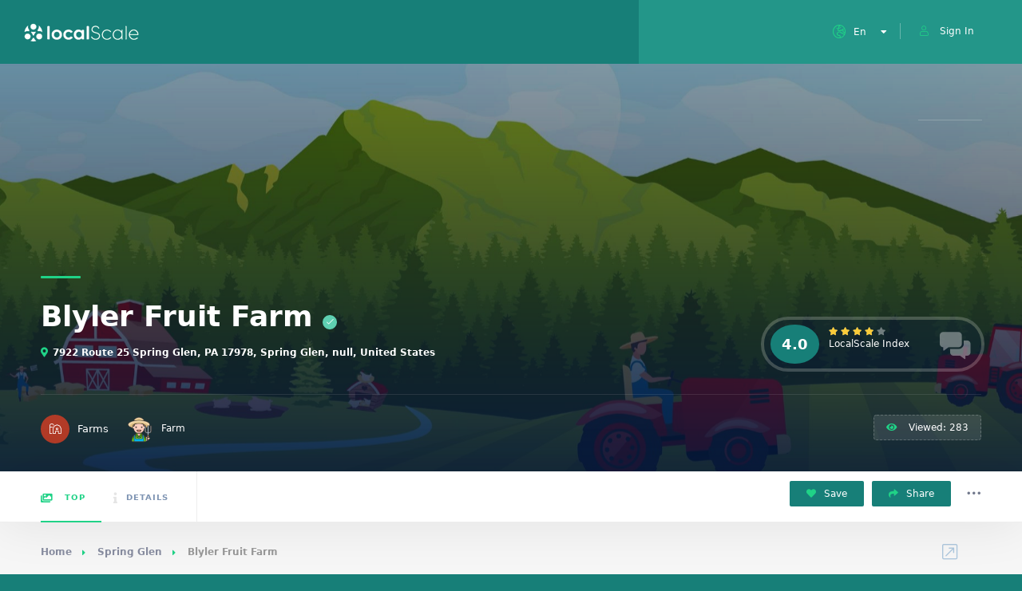

--- FILE ---
content_type: text/html;charset=UTF-8
request_url: https://localscale.org/listing/farm.jsp?uid=72eedbba-13d4-4db5-beba-4583e69d01d4
body_size: 6076
content:







<!DOCTYPE HTML>
<html lang="en">
    <head>
        <title>Blyler Fruit Farm | LocalScale</title>
        <script async src="https://www.googletagmanager.com/gtag/js?id=UA-167993385-1"></script>
<script>
  window.dataLayer = window.dataLayer || [];
  function gtag(){dataLayer.push(arguments);}
  gtag('js', new Date());
  gtag('config', 'UA-167993385-1');
</script>
<meta charset="UTF-8">
<meta name="viewport" content="width=device-width, initial-scale=1.0, minimum-scale=1.0, maximum-scale=1.0, user-scalable=no">
<meta name="robots" content="index, follow"/>
<!--=============== css  ===============-->
<link type="text/css" rel="stylesheet" href="/css/reset.css">
<link type="text/css" rel="stylesheet" href="/css/plugins.css">
<link type="text/css" rel="stylesheet" href="/css/style.css">
<link type="text/css" rel="stylesheet" href="/css/color.css">
<link type="text/css" rel="stylesheet" href="/css/pageMessage.css" />
<script src="/js/jquery.min.js"></script>
<!--=============== favicons ===============-->
<link rel="shortcut icon" href="/images/favicon.ico">

        <meta name="keywords" content="Farm"/>
        <meta name="description" content="Farm"/>
        <meta property="og:site_name" content="LocalScale.org" />
        <meta property="fb:page_id" content="108165379246631" />
        <meta property="fb:pages" content="108165379246631" />
        <meta property="og:type" content="article" />
        <meta property="og:title" content="Blyler Fruit Farm" />
        <meta property="og:description" content="Farm" />
        <meta property="og:url" content="https://localscale.org/listing/lb.jsp?uid=72eedbba-13d4-4db5-beba-4583e69d01d4" />
        <meta property="og:image" content="https://localscale.s3-us-west-2.amazonaws.com/farm_default.jpg" />
    </head>
    <body>
        <!--loader-->
        <div class="loader-wrap">
            <div class="loader-inner">
                <div class="loader-inner-cirle"></div>
            </div>
        </div>
        <!--loader end-->
        <!-- main start  -->
        <div id="main">
            <!-- header -->
            
           

<!-- header -->
            <header class="main-header">
                <!-- logo-->
                <a href="/" class="logo-holder"><img class="logobanner" alt=""></a>
                <!-- logo end-->
                <!-- header opt -->
                
                <div onclick="location.href='/login.jsp';" class="show-reg-form  avatar-img" data-srcav="images/avatar/3.jpg"><i class="fal fa-user"></i>Sign In</div>
                
                <!-- header opt end-->
                <!-- lang-wrap-->
                <div class="lang-wrap">
                    <div class="show-lang"><span><i class="fal fa-globe-europe"></i><strong>En</strong></span><i class="fa fa-caret-down arrlan"></i></div>
                    <ul class="lang-tooltip lang-action no-list-style">
                        <li><a href="#" class="current-lan" data-lantext="En">ENGLISH</a></li>
                        <li><a href="#" data-lantext="Fr">FRANCAIS</a></li>
                        <li><a href="#" data-lantext="Es">ESPANOL</a></li>
                        <!--<li><a href="#" data-lantext="De">DEUTSCH</a></li>-->
                    </ul>
                </div>
                <!-- lang-wrap end-->
                <!-- nav-button-wrap-->
                <div class="nav-button-wrap color-bg">
                    <div class="nav-button">
                        <span></span><span></span><span></span>
                    </div>
                </div>
                <!-- nav-button-wrap end-->
            </header>
            <!-- header end-->
            <div id="feedbackmessage" style="display:hidden;">
    <div id="statusmessagecontainter" class="popup_shadow">
        <div class="status-message">
            <div id="statusmessagecontent2" class="alert status-message-content" role="alert" style="vertical-align: middle;">
                <img src="/images/loader.gif" width="30" style="margin:5px;"/><span id="statusmessagecontent" style="font-family: 'Roboto';font-size:18px;margin-left:24px;color: #177F78;vertical-align: middle;"></span>
            </div>
        </div>
    </div>
</div>
           
            <!-- header end-->
            <!-- wrapper-->
            <div id="wrapper">
                <!-- content-->
                <div class="content">
                    <section class="listing-hero-section hidden-section" data-scrollax-parent="true" id="sec1">
                        <div class="bg-parallax-wrap">
                            <!--ms-container-->
                            <div class="slideshow-container" data-scrollax="properties: { translateY: '300px' }" >
                                <div class="swiper-container">
                                    <div class="swiper-wrapper">
                                        <!--ms_item-->
                                        <div class="swiper-slide">
                                            <div class="ms-item_fs fl-wrap full-height">
                                                <div class="bg" data-bg="https://localscale.s3-us-west-2.amazonaws.com/farm_default.jpg"></div>
                                                <div class="overlay"></div>
                                            </div>
                                        </div>
                                        <!--ms_item end-->
                                        <!--ms_item-->
                                        
                                        <!--ms_item end-->
                                    </div>
                                </div>
                            </div>
                            <!--ms-container end-->
                            <div class="overlay"></div>
                        </div>
                        <div class="slide-progress-wrap">
                            <div class="slide-progress"></div>
                        </div>
                        <div class="container">
                            <div class="list-single-header-item  fl-wrap">
                                    <div class="row">
                                        <div class="col-md-9">
                                            
                                        </div>
                                        
                                </div>
                            </div>

                            <div class="list-single-header-item  fl-wrap">
                                <div class="row">
                                    <div class="col-md-9">
                                        <h1>Blyler Fruit Farm<span class="verified-badge"><i class="fal fa-check"></i></span></h1>
                                        <div class="geodir-category-location fl-wrap"><a href="#"><i class="fas fa-map-marker-alt"></i>7922 Route 25 Spring Glen, PA 17978, Spring Glen, null, United States</a> </div>
                                    </div>
                                    <div class="col-md-3">
                                        <a class="fl-wrap list-single-header-column custom-scroll-link " href="#sec6">
                                            <div class="listing-rating-count-wrap single-list-count">
                                                <div class="review-score">4.0</div>
                                                <div class="listing-rating card-popup-rainingvis" data-starrating2="4.0"></div>
                                                <br>                                                
                                                <div class="reviews-count">LocalScale Index</div>
                                            </div>
                                        </a>
                                    </div>
                                </div>
                            </div>
                            <div class="list-single-header_bottom fl-wrap">
                                <a class="listing-item-category-wrap" href="#">
                                    <div class="listing-item-category  blue-bg"><i class="fal fa-farm"></i></div>
                                    <span>Farms</span>
                                </a>
                                <div class="list-single-author"> <a href="#"><span class="author_avatar"> <img src="https://localscale.org/images/farmer.png"/>  </span>Farm</a>&nbsp;&nbsp;&nbsp;&nbsp;</div>

                                
                                
                                <div class="list-single-stats">
                                    <ul class="no-list-style">
                                        <li><span class="viewed-counter"><i class="fas fa-eye"></i> Viewed:  283 </span></li>
                                        
                                    </ul>
                                </div>
                            </div>
                        </div>
                    </section>
                    <!-- scroll-nav-wrapper--> 
                    <div class="scroll-nav-wrapper fl-wrap">
                        <div class="container">
                            <nav class="scroll-nav scroll-init">
                                <ul class="no-list-style">
                                    <li><a class="act-scrlink" href="#sec1"><i class="fal fa-images"></i> Top</a></li>
                                    
                                    <li><a href="#sec3"><i class="fal fa-info"></i>Details</a></li>
                                    
                                </ul>
                            </nav>
                            
                            <div class="scroll-nav-wrapper-opt">
                                <a href="#" class="scroll-nav-wrapper-opt-btn"> <i class="fas fa-heart"></i> Save </a>
                                <a href="#" class="scroll-nav-wrapper-opt-btn showshare"> <i class="fas fa-share"></i> Share </a>
                                <div class="share-holder hid-share">
                                    <div class="share-container  isShare"></div>
                                </div>
                                <div class="show-more-snopt"><i class="fal fa-ellipsis-h"></i></div>
                                <div class="show-more-snopt-tooltip">
                                    <a href="#"> <i class="fas fa-comment-alt"></i> Write a review</a>
                                    <a href="#"> <i class="fas fa-flag-alt"></i> Report </a>
                                </div>
                            </div>
                        </div>
                    </div>
                    <!-- scroll-nav-wrapper end--> 
                    <section class="gray-bg no-top-padding">
                        <div class="container">
                            <div class="breadcrumbs inline-breadcrumbs fl-wrap">
                                <a href="#">Home</a><a href="#">Spring Glen</a><span>Blyler Fruit Farm</span>
                            </div>
                            <div class="clearfix"></div>
                            <div class="row">
                                <!-- list-single-main-wrapper-col -->
                                <div class="col-md-8">
                                    <!-- list-single-main-wrapper -->
                                    <div class="list-single-main-wrapper fl-wrap">
                                    
                                    <!-- list-single-main-item-->
                                    
                                        <!-- list-single-main-item end -->          
                                        <!-- list-single-facts -->                               
                                        
                                        <!-- list-single-facts end -->                                                                     
                                        <!-- list-single-main-item --> 
                                        <div class="list-single-main-item fl-wrap block_box" id="sec3">
                                            <div class="list-single-main-item-title">
                                                <h3>Description</h3>
                                            </div>
                                            <div class="list-single-main-item_content fl-wrap">
                                                <p style="font-size: 16px;">The Blyler Fruit Farm has apples available almost year round. We currently grow and carry 13 varieties of apples. We also carry a variety of other fruits and vegetables, including peaches, nectarines, apricots, strawberries, plums, pears, cherries, sugar peas, pumpkins, turnips, and more. Come try some of our products that are made with our produce: Apple Butter, Applesauce, Dried Apple Snitz (sweet for pies; tart for snacking), Fresh Apple Cider, Frozen Apple Cider, Full Strength Apple Cider Vinegar, Pear Cider</p>
                                                <a href="https://www.blylerfruitfarm.com" class="btn color2-bg float-btn">Visit Website<i class="fal fa-chevron-right"></i></a>
                                            </div>
                                            <div id="props" class="list-single-main-item_content fl-wrap" style="display: block;position: relative;top: -150px;visibility: hidden;"></div>
                                        </div>
                                        <!-- list-single-main-item end -->
                                        
                                        <!-- listing-item-container -->
                                        <div class="listing-item-container init-grid-items fl-wrap nocolumn-lic">
                                            <!-- listing-item  -->
                                            
                                        </div>

                                        <!-- list-single-main-item --> 
                                        
                                        <!-- list-single-main-item end -->                                    
                                        <!-- list-single-main-item-->   
                                        
                                        <!-- list-single-main-item end -->                                    
                                    </div>
                                </div>
                                <!-- list-single-main-wrapper-col end -->
                                <!-- list-single-sidebar -->
                                <div class="col-md-4">
                                <!--box-widget-item -->
                                    <div class="box-widget-item fl-wrap block_box">
                                        <div class="box-widget-item-header">
                                            <h3>Location / Contacts  </h3>
                                        </div>
                                        <div class="box-widget">
                                            <div class="map-container">
                                                <div id="singleMap" data-latitude="40.6033209" data-longitude="-76.6783584" data-mapTitle="Our Location"></div>
                                            </div>
                                            <div class="box-widget-content bwc-nopad">
                                                <div class="list-author-widget-contacts list-item-widget-contacts bwc-padside">
                                                    <ul class="no-list-style">
                                                        <li><span><i class="fal fa-map-marker"></i> Address :</span> <a href="#">7922 Route 25 Spring Glen, PA 17978, Spring Glen</a></li>
                                                        
                                                        <li><span><i class="fal fa-browser"></i> Website :</span> <a href="https://www.blylerfruitfarm.com">https://www.blylerfruitfarm.com</a></li>
                                                    </ul>
                                                </div>
                                                <div class="list-widget-social bottom-bcw-box  fl-wrap">
                                                    <ul class="no-list-style">
                                                        
                                                        
                                                        
                                                    </ul>
                                                    <div class="bottom-bcw-box_link"><a href="#" class="show-single-contactform tolt" data-microtip-position="top" data-tooltip="Write Message"><i class="fal fa-envelope"></i></a></div>
                                                </div>
                                            </div>
                                        </div>
                                    </div>
                                    <!--box-widget-item end -->
                                    <!--box-widget-item -->
                                    
                                    <!--box-widget-item end -->                                    
                                    <!--box-widget-item -->
                                    
                                    <!--box-widget-item end -->
                                    <!--box-widget-item -->
                                    
                                    <!--box-widget-item end -->     
                                    <!--box-widget-item -->
                                    
                                    <div class="box-widget-item fl-wrap block_box">
                                        <div class="box-widget-item-header">
                                            <h3>Similar Farms :</h3>
                                        </div>
                                        <div class="box-widget  fl-wrap">
                                            <div class="box-widget-content">
                                                <!--widget-posts-->
                                                <div class="widget-posts  fl-wrap">
                                                    <ul class="no-list-style">
                                                        
                                                        <li>
                                                            <div class="widget-posts-img"><a href="/listing/farm.jsp?uid=cd9298d6-8a54-4258-a2bf-705a27566398"><img src="https://localscale.s3-us-west-2.amazonaws.com/farm_default.jpg" style="height:60px;"></a>
                                                            </div>
                                                            <div class="widget-posts-descr">
                                                                <h4><a href="/listing/farm.jsp?uid=cd9298d6-8a54-4258-a2bf-705a27566398"> 10 Acre Woods</a></h4>
                                                                <div class="geodir-category-location fl-wrap"><a href="#"><i class="fas fa-map-marker-alt"></i> </a></div>
                                                                <div class="widget-posts-descr-link"><a href="/listing/farm.jsp?uid=cd9298d6-8a54-4258-a2bf-705a27566398" >Farm </a></div>
                                                                <div class="widget-posts-descr-score">5.0</div>
                                                            </div>
                                                        </li>
                                                        
                                                        <li>
                                                            <div class="widget-posts-img"><a href="/listing/farm.jsp?uid=602e68b1-6ef5-4176-9e7e-5ea5cd050fe3"><img src="https://localscale.s3-us-west-2.amazonaws.com/farm_default.jpg" style="height:60px;"></a>
                                                            </div>
                                                            <div class="widget-posts-descr">
                                                                <h4><a href="/listing/farm.jsp?uid=602e68b1-6ef5-4176-9e7e-5ea5cd050fe3"> 100% grass fed organic beef</a></h4>
                                                                <div class="geodir-category-location fl-wrap"><a href="#"><i class="fas fa-map-marker-alt"></i> </a></div>
                                                                <div class="widget-posts-descr-link"><a href="/listing/farm.jsp?uid=602e68b1-6ef5-4176-9e7e-5ea5cd050fe3" >Farm </a></div>
                                                                <div class="widget-posts-descr-score">5.0</div>
                                                            </div>
                                                        </li>
                                                        
                                                        <li>
                                                            <div class="widget-posts-img"><a href="/listing/farm.jsp?uid=24b618e7-ef75-455b-bc31-ed64d8e1afae"><img src="https://localscale.s3-us-west-2.amazonaws.com/farm_default.jpg" style="height:60px;"></a>
                                                            </div>
                                                            <div class="widget-posts-descr">
                                                                <h4><a href="/listing/farm.jsp?uid=24b618e7-ef75-455b-bc31-ed64d8e1afae"> 100-Acre Wood Organic Farm</a></h4>
                                                                <div class="geodir-category-location fl-wrap"><a href="#"><i class="fas fa-map-marker-alt"></i> Hubbard Lake</a></div>
                                                                <div class="widget-posts-descr-link"><a href="/listing/farm.jsp?uid=24b618e7-ef75-455b-bc31-ed64d8e1afae" >Farm </a></div>
                                                                <div class="widget-posts-descr-score">5.0</div>
                                                            </div>
                                                        </li>
                                                        
                                                        <li>
                                                            <div class="widget-posts-img"><a href="/listing/farm.jsp?uid=b2a84722-3ae6-44c7-8be6-01f81a212b2a"><img src="https://www.1000stonefarm.com/wp-content/uploads/2016/03/1000sf-banner4.jpg" style="height:60px;"></a>
                                                            </div>
                                                            <div class="widget-posts-descr">
                                                                <h4><a href="/listing/farm.jsp?uid=b2a84722-3ae6-44c7-8be6-01f81a212b2a"> 1000 Stone Farm</a></h4>
                                                                <div class="geodir-category-location fl-wrap"><a href="#"><i class="fas fa-map-marker-alt"></i> Brookfield</a></div>
                                                                <div class="widget-posts-descr-link"><a href="/listing/farm.jsp?uid=b2a84722-3ae6-44c7-8be6-01f81a212b2a" >Organic Farm </a></div>
                                                                <div class="widget-posts-descr-score">5.0</div>
                                                            </div>
                                                        </li>
                                                        
                                                    </ul>
                                                </div>
                                                <!-- widget-posts end-->
                                            </div>
                                        </div>
                                    </div>
                                    
                                    <!--box-widget-item end -->      
                                    <!--box-widget-item -->
                                    
                                    <!--box-widget-item end -->       
                                </div>
                                <!-- list-single-sidebar end -->                                
                            </div>
                        </div>
                    </section>
                    <div class="limit-box fl-wrap"></div>
                </div>
                <!--content end-->
            </div>
            <!-- wrapper end-->
            <!--footer -->
            <footer class="main-footer fl-wrap">
                
<!-- footer-header-->
    <div class="footer-header fl-wrap grad ient-dark">
        <div class="container">
            <div class="row">
                <div class="col-md-5">
                    <div  class="subscribe-header">
                        <h3>Subscribe For a <span>Newsletter</span></h3>
                        <p>Want to be notified about what's new ?  Just sign up.</p>
                    </div>
                </div>
                <div class="col-md-7">
                    <div class="subscribe-widget">
                        <div class="subcribe-form">
                            <form id="subscribe">
                                <input class="enteremail fl-wrap" name="email" id="subscribe-email" placeholder="Enter Your Email" spellcheck="false" type="text">
                                <button type="submit" id="subscribe-button" class="subscribe-button"><i class="fal fa-envelope"></i></button>
                                <label for="subscribe-email" class="subscribe-message"></label>
                            </form>
                        </div>
                    </div>
                </div>
            </div>
        </div>
    </div>
    <!-- footer-header end-->
    <!--footer-inner-->
    <div class="footer-inner   fl-wrap">
        <div class="container">
            <div class="row">
                <!-- footer-widget-->
                <div class="col-md-4">
                    <div class="footer-widget fl-wrap">
                        <div class="footer-logo"><a href="tmpl/index.html"><img src="/images/logo.png" alt=""></a></div>
                        <div class="footer-contacts-widget fl-wrap">
                            <p>LocalScale is an organization focusing on the development of resilient and sustainable local economies through the use of technology, science and regenerative activities.</p>
                            <ul  class="footer-contacts fl-wrap no-list-style">
                                <li><span><i class="fal fa-envelope"></i> Mail :</span><a href="#" target="_blank">info [@] localscale.org</a></li>
                                <li> <span><i class="fal fa-map-marker"></i> Address :</span><a href="#" target="_blank">PO BOX 1485, San Francisco, CA, USA</a></li>
                            </ul>
                            <div class="footer-social">
                                <span>Find  us on: </span>
                                <ul class="no-list-style">
                                    <li><a href="https://www.facebook.com/localscale/" target="_blank"><i class="fab fa-facebook-f"></i></a></li>
                                    <li><a href="https://twitter.com/localscale" target="_blank"><i class="fab fa-twitter"></i></a></li>
                                    <li><a href="https://www.linkedin.com/company/localscale/" target="_blank"><i class="fab fa-linkedin"></i></a></li>
                                    <li><a href="https://www.instagram.com/local.scale/" target="_blank"><i class="fab fa-instagram"></i></a></li>
                                    <li><a href="https://discord.gg/YK8W8FArpb" target="_blank"><i class="fab fa-discord"></i></a></li>
                                    
                                </ul>
                            </div>
                        </div>
                    </div>
                </div>
                <!-- footer-widget end-->
                <!-- footer-widget-->
                <div class="col-md-4">
                    <div class="footer-widget fl-wrap">
                        <h3>Our Last Articles</h3>
                        <div class="footer-widget-posts fl-wrap">
                            <ul class="no-list-style">
                                
                                <li class="clearfix">
                                    <a href="#"  class="widget-posts-img"><img src="https://localscale.s3.us-west-2.amazonaws.com/seedExchange10.jpeg" class="respimg" alt="Fostering Local Autonomy through Organic Seed Exchange" style="height: 70px;"></a>
                                    <div class="widget-posts-descr">
                                        <a href="/blog/post.jsp?uid=0nc6a15b-ae3a-48f2-af76-42f8ec0ca025" title="">Fostering Local Autonomy through Organic Seed Exchange</a>
                                        <span class="widget-posts-date"><i class="fal fa-calendar"></i> 2025-10-09 06:58:24.0 </span>
                                    </div>
                                </li>
                                
                                <li class="clearfix">
                                    <a href="#"  class="widget-posts-img"><img src="https://localscale.s3.us-west-2.amazonaws.com/dabs.png" class="respimg" alt="Decentralized Autonomous Bioregions (DABs): A Path to Regenerative Communities and Environmental Resilience" style="height: 70px;"></a>
                                    <div class="widget-posts-descr">
                                        <a href="/blog/post.jsp?uid=9mc6a15b-ae3a-48f2-af76-42f8ec0ca025" title="">Decentralized Autonomous Bioregions (DABs): A Path to Regenerative Communities and Environmental Resilience</a>
                                        <span class="widget-posts-date"><i class="fal fa-calendar"></i> 2025-01-30 06:58:24.0 </span>
                                    </div>
                                </li>
                                
                                <li class="clearfix">
                                    <a href="#"  class="widget-posts-img"><img src="https://localscale.s3.us-west-2.amazonaws.com/fractals.webp" class="respimg" alt="Bioregional Fractals and the Interconnectedness of Life" style="height: 70px;"></a>
                                    <div class="widget-posts-descr">
                                        <a href="/blog/post.jsp?uid=8mc6a15b-ae3a-48f2-af76-42f8ec0ca025" title="">Bioregional Fractals and the Interconnectedness of Life</a>
                                        <span class="widget-posts-date"><i class="fal fa-calendar"></i> 2025-01-23 06:58:24.0 </span>
                                    </div>
                                </li>
                                
                            </ul>
                            <a href="/blog/index.jsp" class="footer-link">Read all <i class="fal fa-long-arrow-right"></i></a>
                        </div>
                    </div>
                </div>
                <!-- footer-widget end-->
                <!-- footer-widget  -->
                <div class="col-md-4">
                    <div class="footer-widget fl-wrap ">
                        <h3>Helpful links</h3>
                        <ul class="footer-list fl-wrap">
                            <li><a href="/playbook">Playbook</a></li>
                            <li><a href="/research/en/index.jsp">Research</a></li>
                            <li><a href="/seeds-exchange.jsp">Seed Exchange Project</a></li>
                            <li><a href="https://dev.localscale.org/">For developers</a></li>
                            <li><a href="https://feedback.localscale.org/">Provide feedback</a></li>
                            <li><a href="https://app.hypha.earth/en/dho/localscale/">Join the DAO</a></li>
                        </ul>
                        <a href="https://apps.apple.com/us/app/localscale-smartwallet/id6449503995"><img src="/img/apple-store-button.png" style="height: 60px;float: left;margin-bottom: 20px;"/></a>
                        <a href="https://play.google.com/store/apps/details?id=org.localscale.wallet"><img src="/img/google-play-button.png" style="height: 60px;float: left;"/></a>
                    </div>
                </div>
                <!-- footer-widget end-->
            </div>
        </div>
        <!-- footer bg-->
        <div class="footer-bg" data-ran="4"></div>
        <div class="footer-wave">
            <svg viewbox="0 0 100 25">
                <path fill="#fff" d="M0 30 V12 Q30 17 55 12 T100 11 V30z" />
            </svg>
        </div>
        <!-- footer bg  end-->
    </div>
    <!--footer-inner end -->



<!--sub-footer-->
    <div class="sub-footer  fl-wrap">
            <div class="container" style="height: 40px;">
                <div class="copyright"> &#169; LocalScale 2025 .  All rights reserved.</div>
                <div class="subfooter-nav">
                    <ul class="no-list-style">
                        <li><a href="/tos.jsp">Terms of use</a></li>
                        <li><a href="/privacy.jsp">Privacy Policy</a></li>
                        <li><a href="/blog/index.jsp">Blog</a></li>
                        <li><a href="/research/en/index.jsp">Research</a></li>
                        <li><a href="https://dev.localscale.org/">API</a></li>
                        <li><a href="https://feedback.localscale.org/">Feedback</a></li>
                        <li><a href="https://app.hypha.earth/en/dho/localscale/">DAO</a></li>
                    </ul>
                </div>
            </div>
        </div>
        <!--sub-footer end -->
        <script type="text/javascript" src="/js/pageMessage.js"></script>
        




            </footer>
            <!--footer end -->
            <a class="to-top"><i class="fas fa-caret-up"></i></a>     
            <!--chat-widget -->
            
            <!--chat-widget end -->            
        </div>
        <!-- Main end -->
        <!--=============== scripts  ===============-->
        <script src="/js/jquery.min.js"></script>
        <script src="/js/plugins.js"></script>
        <script src="/js/scripts.js"></script>
        <script src="https://maps.googleapis.com/maps/api/js?key=AIzaSyBFwFm8QIt4_s4QQCmhPu8bLZACUTzqkAc&libraries=places&callback=initAutocomplete"></script>
        <script src="/js/map-single.js"></script>
    <script defer src="https://static.cloudflareinsights.com/beacon.min.js/vcd15cbe7772f49c399c6a5babf22c1241717689176015" integrity="sha512-ZpsOmlRQV6y907TI0dKBHq9Md29nnaEIPlkf84rnaERnq6zvWvPUqr2ft8M1aS28oN72PdrCzSjY4U6VaAw1EQ==" data-cf-beacon='{"version":"2024.11.0","token":"ceb9a229ad8742aebcd8edf67c9a0ee7","r":1,"server_timing":{"name":{"cfCacheStatus":true,"cfEdge":true,"cfExtPri":true,"cfL4":true,"cfOrigin":true,"cfSpeedBrain":true},"location_startswith":null}}' crossorigin="anonymous"></script>
</body>
</html>

--- FILE ---
content_type: text/css
request_url: https://localscale.org/css/reset.css
body_size: 152
content:
/* CSS Document */
html,body,div,span,applet,object,iframe, abbr,acronym,address,big,cite,code,del,dfn,em,font,img,ins,kbd,q,s,samp,small,strike,strong,sub,sup,tt,var, fieldset,form,label,legend,table,caption,tbody,tfoot,thead,tr,th,td{border:none;outline:0; font-style:inherit;font-size:100%; vertical-align:baseline;text-decoration:none;margin:0;padding:0;}
table{border-collapse:separate;border-spacing:0}
blockquote:before,blockquote:after,q:before,q:after{content:""}
*{margin:0;padding:0;-webkit-box-sizing: border-box;-moz-box-sizing: border-box;box-sizing: border-box;}
article, aside, details, figcaption, figure, footer, header, hgroup, menu, nav, section {display: block; }								  
blockquote, q { quotes: none;}
:focus { outline: 0;}
table { border-collapse: collapse; border-spacing: 0;}
img { border: 0; -ms-interpolation-mode: bicubic; vertical-align: middle; }
a{text-decoration:none;  color:#1a0dab;}
audio,video,canvas {max-width: 100%;}

--- FILE ---
content_type: text/css
request_url: https://localscale.org/css/color.css
body_size: 3059
content:
@charset "utf-8";
/*--
	Color styles
--*/
.nav-holder nav li a.act-link , .nav-holder nav li a:hover , .header-search_btn i , .show-reg-form i ,  .nice-select:before ,   .main-register_title span strong , .lost_password a  , .custom-form.dark-form label span , .filter-tags input:checked:after , .custom-form  .filter-tags input:checked:after , .custom-form   .filter-tags label a , .section-subtitle  , .footer-social li a ,  .subfooter-nav li a  , #footer-twiit  .timePosted a:before ,   #subscribe-button i , .nice-select .nice-select-search-box:before , .nav-holder nav li a i   , .show-lang i    , .lang-tooltip   a:hover , .main-register-holder .tabs-menu li a i  , .header-modal_btn i , .custom-form .log-submit-btn:hover i  , .main-search-input-item label i , .header-search-input label i , .location a  , .footer-contacts li i  , #footer-twiit p.tweet:after , .subscribe-header h3 span , .footer-link i  , .footer-widget-posts   .widget-posts-date i , .clear-wishlist  , .widget-posts-descr-link a:hover , .geodir-category-location a i , .header-modal-top span strong , .cart-btn:hover i , .to-top , .map-popup-location-info i , .infowindow_wishlist-btn , .infobox-raiting_wrap span  strong , .map-popup-footer .main-link i  , .infoBox-close  , .mapnavbtn  , .mapzoom-in  , .mapzoom-out , .location-btn , .list-main-wrap-title h2 span ,.grid-opt li span.act-grid-opt , .reset-filters i , .avatar-tooltip strong , .facilities-list li i , .geodir-opt-list a:hover i , .geodir-js-favorite_btn:hover i , .geodir-category_contacts li span i , .geodir-category_contacts li a:hover , .close_gcc:hover    , .listsearch-input-wrap-header i ,.listsearch-input-item span.iconn-dec , .more-filter-option-btn i   , .clear-filter-btn i  , .back-to-filters   , .price-rage-wrap-title i  , .listsearch-input-wrap_contrl li a i  , .geodir-opt-tooltip strong    , .listing-features li i ,   .gdop-list-link:hover i  , .show-hidden-sb i , .filter-sidebar-header .tabs-menu li a i  , .datepicker--day-name ,  .scroll-nav li a.act-scrlink , .scroll-nav-wrapper-opt a.scroll-nav-wrapper-opt-btn i , .show-more-snopt:hover , .show-more-snopt-tooltip a i , .breadcrumbs a:before , .list-single-stats li span i , .list-single-main-item-title h3 i , .box-widget-item-header i , .opening-hours ul li.todaysDay span.opening-hours-day , .listing-carousel-button , .list-single-main-item-title i , .list-single-main-item-title:before , .box-widget-item-header:before ,  .list-author-widget-contacts  li span i  , .btn i , .reviews-comments-item-date i , .rate-review i , .chat-widget_input button  , .chat-widget_header  h3 a , .custom-form .review-total span input , .photoUpload span i , .bottom-bcw-box_link  a:hover  , .custom-form label i , .video-box-btn , .claim-widget-link a , .custom-form .quantity span i ,  .scroll-nav li a.act-scrlink i , .share-holder.hid-share .share-container  .share-icon , .sc-btn , .list-single-main-item-title h3 span , .ss-slider-cont , .team-social li a , .team-info h4 , .simple-title span , .back-tofilters i , .breadcrumbs.block-breadcrumbs:before , .breadcrumbs.top-breadcrumbs a:before   , .top-breadcrumbs .container:before , .header-sec-link a i  , .map-modal-container h3 a , .map-modal-close , .post-opt li i , .cat-item  li  span  , .cat-item  li  a:hover , .brd-show-share i , .author-social li a ,  .post-nav-text strong , .post-nav:before , .faq-nav li a.act-scrlink i  , .faq-nav li a.act-scrlink:before , .faq-nav li a:hover i , .log-massage a , .cart-total strong , .action-button i , .dashboard-header-stats-item span , .dashboard-header-stats-item i , .add_new-dashboard i , .tfp-btn strong  , .user-profile-menu li a i  , .logout_btn i , .dashboard-message-text p a , .dashboard-message-time i , .pass-input-wrap span  , .fuzone .fu-text i , .radio input[type="radio"]:checked + span:before , .booking-list-message-text h4  span , .dashboard-message-text h4 a:hover , .chat-contacts-item .chat-contacts-item-text span , .recomm-price i  , .time-line-icon i , .testi-link  , .testimonilas-avatar  h4  , .testimonilas-text:before, .testimonilas-text:after , .cc-btn   , .single-facts_2 .inline-facts-wrap  .inline-facts i  , .images-collage-title , .collage-image-input i  , .process-count , .listing-counter span , .main-search-input-tabs .tabs-menu li.current a , .hero-categories li a  i , .main-search-input-item span.iconn-dec , .main-search-button i , .shb , .follow-btn i , .user-profile-header_stats li span  , .follow-user-list li:hover a span , .dashboard-tabs .tabs-menu li a span , .bold-facts .inline-facts-wrap .num , .page-scroll-nav nav li a i  , .mob-nav-content-btn i , .map-close , .post-opt-title a:hover , .post-author a:hover span , .post-opt a:hover , .breadcrumbs a:hover , .reviews-comments-header h4 a:hover , .listing-item-grid_title h3 a:hover , .geodir-category-content h3 a:hover , .footer-contacts li a:hover , .footer-widget-posts .widget-posts-descr a:hover , .footer-link:hover , .geodir-category-opt h4 a:hover , .header-search-button:hover i , .list-author-widget-contacts li a:hover , .list-single-author a:hover , .close_sbfilters , .show-lang:hover i , .show-reg-form:hover , .close-reg:hover , .pac-icon:before , .pi-text h4 , .section-subtitle{
	color:#20d287;
}
.color-bg   , .nice-select .option.selected.focus , .nav-holder nav li a:before , .section-separator:before  , .footer-widget h3:before  ,   .cluster div , .pagination a.current-page, .pagination a:hover  ,  .irs-bar , .irs-slider ,  .irs-bar-edge  , .catcar-scrollbar .swiper-scrollbar-drag , .checket-cat:after , .scroll-nav li a.act-scrlink:before  , .listing-carousel_pagination .swiper-pagination-bullet.swiper-pagination-bullet-active , .box-media-zoom , .daterangepicker td.active , .list-widget-social li a , .btn.border-btn:hover  , .chat-message.chat-message_user p  , .chat-widget-button   , .tags-stylwrap a:hover , .custom-form .quantity input.qty , .listing-hero-section .list-single-header-item h1:before , .box-item a , .menu-filters a.menu-filters-active , .promo-link i , .ss-slider-pagination .swiper-pagination-bullet.swiper-pagination-bullet-active , .accordion a.toggle span , .search-widget .search-submit:hover   , .reply-item:hover , #progressbar li.active span , #progressbar li:before , .user-profile-menu li a.user-profile-act:before , .new-dashboard-item  , .dashboard-title:before , .dhs-controls div:hover , .message-counter , .chat-contacts-item:after , .tc-pagination   .swiper-pagination-bullet.swiper-pagination-bullet-active , .tc-pagination2  .swiper-pagination-bullet.swiper-pagination-bullet-active , .down-btn i   , .listing-filters  a.gallery-filter-active , .single-facts_2 .inline-facts-wrap:before  , .single-social li  a   , .mob-nav-content-btn.slsw_vis  , .infobox-status , .header-search_container .header-search-button:hover , .pac-item:hover  , .process-item_time-line:before  , .lg-actions .lg-next:hover, .lg-actions .lg-prev:hover , .listing-item-grid_title h3:before {
	background:#20d287;
}
.pin , .nice-select:after ,  .loader-inner  , .ed-btn     , blockquote , .main-register-holder .tabs-menu li.current , .filter-sidebar-header .tabs-menu li.current  , .header-search-input input:focus , .listsearch-input-wrap .tabs-menu li.current , .btn.border-btn {
	border-color:#20d287;
} 
.color2-bg  , .list-widget-social li a:hover  , .accordion a.toggle.act-accordion , .banner-wdget-content a:hover , .inline-lsiw   .listsearch-input-wrap_contrl li.current a  , .cc-btn:hover     , .down-btn:hover   , .new-dashboard-item:hover  , .header-search-button:hover  , .lg-actions .lg-next, .lg-actions .lg-prev , .box-media-zoom:hover  , .main-search-button {
    background: #177F78;
}
.share-holder.hid-share .share-container  .share-icon:hover  {
	color:#177F78;
}
.green-bg , div.datedropper.primary .pick-submit , .footer-bg-pin    , .gsd_open , .verified-badge    , .toggle-filter-btn.tsb_act  , .status.st_online span  , .slide-progress  , .reply-item , #progressbar li.active:last-child  span , .user-profile-menu li a span  , .infobox-status.open , .map-popup-location-category.shop-cat  , .process-item_time-line:after     {
	background:#5ECFB1;
}
.clear-wishlist:hover , .lang-tooltip li a:before , .opening-hours ul li.todaysDay span.opening-hours-time , .pricerange , .tags-stylwrap .tags-title i  , .faq-nav li a  i  , .tfp-det p a , .tfp-btn:before  , .green-bg_color  , .testi-link:hover {
	color:#5ECFB1;
}
.orange-bg   {
	background:#E9776D;
}
.clear-singleinput   {
	color:#E9776D;
}
.blue-bg , .map-popup-location-category.user-cat, .map-popup-location-category.user-cat   {
	background:#20d287;
}
.blue-bg , .map-popup-location-category.farm-cat, .map-popup-location-category.farm-cat   {
	background:#B23B27;
}
.blue-bg_color {
	color:#20d287;
}
.red-bg , .gsd_close , .map-popup-location-category.cafe-cat , .infobox-status.close  {
	background:#F75C96;
}
.red-bg_color {
	color:#F75C96;
}
.yellow-bg , .map-popup-location-category.hotels-cat {
	background:#F8BD38;
}
.yellow-bg_color {
	color:#F8BD38;
}
.purp-bg  , .map-popup-location-category.event-cat{
	background:#BE31E3;
}
.purp-bg_color {
	color:#BE31E3;
}
.dark-blue-bg {
	background: #177F78;
}
.purp-gradient-bg {
    background: linear-gradient(to left, #DBA9CB, #9451DA);
}
.green-gradient-bg {
    background: linear-gradient(to left, #5ECFB1, #47EEB0);
} 
.blue-gradient-bg {
    background: linear-gradient(to top, #6DB6FD, #50a8fd);
}
/*--
	localscale entities
--*/

.farm-bg {
	background:#B23B27;
}


/*--
	gradient
--*/
.gradient-bg , .header-modal .tabs-menu li.current  , .scrollbar-inner2 .simplebar-scrollbar:before {
  background-color: #5ECFB1;
  background: -webkit-gradient(linear, 0% 0%, 0% 100%, from(#5ECFB1), to(#47EEB0));
  background: -webkit-linear-gradient(top, #5ECFB1, #47EEB0);
  background: -moz-linear-gradient(top, #5ECFB1, #47EEB0);
  background: -ms-linear-gradient(top, #5ECFB1, #47EEB0);
  background: -o-linear-gradient(top, #5ECFB1, #47EEB0);
}
/*--
	dark gradient
--*/
.gradient-dark {
  background-color: #177F78;
  background: -webkit-gradient(linear, 20% 0%, 0% 10%, from(#188c85), to(#177F78));
  background: -webkit-linear-gradient(right, #188c85, #177F78);
  background: -moz-linear-gradient(right, #188c85, #177F78);
  background: -ms-linear-gradient(right, #188c85, #177F78);
  background: -o-linear-gradient(right, #188c85, #177F78);
}

--- FILE ---
content_type: text/css
request_url: https://localscale.org/css/pageMessage.css
body_size: 142
content:
.page-header{
    margin-top:0px;
}
h2, .h2{
    margin-top:0px;
}

.input-xsm {
    height: 25px;
    padding: 2px 6px;
    font-size: 12px;
    line-height: 1.5;
    border-radius: 3px;
}

#statusmessagecontainter {
  border-radius: 6px;
  border-width: 1px;
  z-index:1000;
  padding:0px;
  margin:auto;
}

.popup_shadow {
    box-shadow: 0px 6px 10px 3px #888888;
}



#feedbackmessage {
    text-align:center;
    z-index:100;
    display:none;
    position: fixed;
    width: 80%;
    left: 10%;
    top: 80px;
    z-index:1050;
}

#feedbackmessage .status-message-content img {
    margin-right:20px;
}

#feedbackmessage .status-message {
    background-color: #fff;
    border-radius: 6px;
    opacity:1;
    z-index:10000;
}

#feedbackmessage .status-message.success {
    border:1px solid #FF9A03;
}


#feedbackmessage .status-message.error {
    border:1px solid red;
}

.statusmessagecontent {
    margin-bottom: 0px;
    margin-left: 30px;
    background-color: #fff;
    font-size: 40px;
    text-align: center;
    color:#23476A;
    font-weight: normal;
}


--- FILE ---
content_type: text/javascript
request_url: https://localscale.org/js/pageMessage.js
body_size: -194
content:
function showStatusMessage(status, message) {

    $('#statusmessagecontent').parent().addClass(status);
    $('#statusmessagecontent').empty().append(message);

    $('#feedbackmessage').fadeIn();

    setTimeout(function() {
        $("#feedbackmessage").fadeOut();
    }, 3000);
}